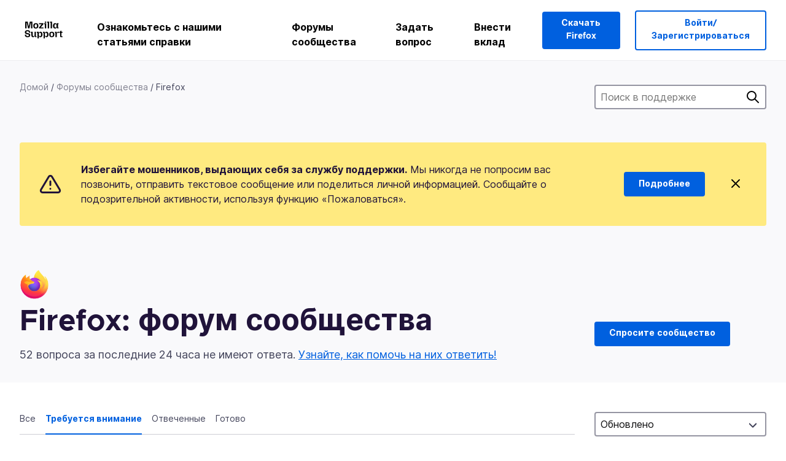

--- FILE ---
content_type: text/html; charset=utf-8
request_url: https://support.mozilla.org/ru/questions/firefox?show=needs-attention&order=updated
body_size: 111812
content:



<!DOCTYPE html>
<html class="no-js" lang="ru"
  dir="ltr"
  data-gtm-container-id="G-2VC139B3XV"
  data-ga-content-group="support-forum-home"
  
  
  
  data-ga-products="/firefox/"
  
  >
<head>
  <!--
Read more about our custom configuration and use of Google Analytics here:
https://bugzilla.mozilla.org/show_bug.cgi?id=1122305#c8
-->

<!-- Google Tag Manager -->

  <script src="https://assets-prod.sumo.prod.webservices.mozgcp.net/static/gtm-snippet.f1a8b29a563ecd7a.js" nonce="rQeLiEMlGFrQ/nXamcOBIw=="></script>

<!-- End Google Tag Manager -->

  
  <meta http-equiv="Content-Type" content="text/html; charset=utf-8"/>

  
    <title>Firefox: форум сообщества | Поддержка Mozilla</title>
  

  
<link rel="apple-touch-icon" sizes="180x180" href="https://assets-prod.sumo.prod.webservices.mozgcp.net/static/apple-touch-icon.40087fc676872dcc.png">
<link rel="icon" type="image/png" href="https://assets-prod.sumo.prod.webservices.mozgcp.net/static/favicon.abcbdb85e0f9e7a0.png">
<link rel="manifest" href="/manifest.json">
<link rel="shortcut icon" href="https://assets-prod.sumo.prod.webservices.mozgcp.net/static/favicon.abcbdb85e0f9e7a0.png">
<meta name="theme-color" content="#ffffff">


  <link rel="search" type="application/opensearchdescription+xml" title="Поддержка Mozilla" href="/ru/search/xml"/>
  
    
      <link rel="alternate" type="application/atom+xml" href="/ru/questions/feed?product=firefox" title="Недавно обновленные вопросы"/>
    
  

  
  
  <link href="https://assets-prod.sumo.prod.webservices.mozgcp.net/static/screen.02cf61ea7585e2c7.css" rel="stylesheet" nonce="rQeLiEMlGFrQ/nXamcOBIw==">

  
  
  <script defer="defer" src="https://assets-prod.sumo.prod.webservices.mozgcp.net/static/32.a390ba7069326239.js" nonce="rQeLiEMlGFrQ/nXamcOBIw=="></script><script defer="defer" src="https://assets-prod.sumo.prod.webservices.mozgcp.net/static/common.ec3737bd76c83a6a.js" nonce="rQeLiEMlGFrQ/nXamcOBIw=="></script>
  
    <script defer="defer" src="https://assets-prod.sumo.prod.webservices.mozgcp.net/static/563.d2208bc80d8cbb85.js" nonce="rQeLiEMlGFrQ/nXamcOBIw=="></script><script defer="defer" src="https://assets-prod.sumo.prod.webservices.mozgcp.net/static/97.8e952a44863bc2d1.js" nonce="rQeLiEMlGFrQ/nXamcOBIw=="></script><script defer="defer" src="https://assets-prod.sumo.prod.webservices.mozgcp.net/static/566.52e082bc6ceca92f.js" nonce="rQeLiEMlGFrQ/nXamcOBIw=="></script><script defer="defer" src="https://assets-prod.sumo.prod.webservices.mozgcp.net/static/973.5c0e61d08bef7718.js" nonce="rQeLiEMlGFrQ/nXamcOBIw=="></script><script defer="defer" src="https://assets-prod.sumo.prod.webservices.mozgcp.net/static/930.13d36af0fc47ef12.js" nonce="rQeLiEMlGFrQ/nXamcOBIw=="></script><script defer="defer" src="https://assets-prod.sumo.prod.webservices.mozgcp.net/static/467.e805b3b5a73440ca.js" nonce="rQeLiEMlGFrQ/nXamcOBIw=="></script><script defer="defer" src="https://assets-prod.sumo.prod.webservices.mozgcp.net/static/questions.1bcd608b092ca4c8.js" nonce="rQeLiEMlGFrQ/nXamcOBIw=="></script>
  
    <script defer="defer" src="https://assets-prod.sumo.prod.webservices.mozgcp.net/static/topics.0959f4c243cd4f8a.js" nonce="rQeLiEMlGFrQ/nXamcOBIw=="></script>
  
  <script defer="defer" src="https://assets-prod.sumo.prod.webservices.mozgcp.net/static/common.fx.download.46606c8553638ec9.js" nonce="rQeLiEMlGFrQ/nXamcOBIw=="></script>

  
    
      <meta name="robots" content="noindex"/>
    
  

  
  <meta name="google-site-verification" content="2URA-2Y9BeYYUf8B2BSsBSVetJJS3TZwlXBOaMx2VfY" />
  
  <meta name="google-site-verification" content="ueNbCgS4e1JIAgLGwufm-jHaIcLXFLtFMmR_65S1Ag0" />
  
  <meta name="msvalidate.01" content="1659173DC94819093068B0ED7C51C527" />

  

    <meta name="viewport" content="width=device-width, initial-scale=1.0, maximum-scale=1.0, user-scalable=no" />

  
    <link rel="canonical" href="https://support.mozilla.org/ru/questions/firefox?show=needs-attention&order=updated" />
  
</head>

<body class="html-ltr logged-out responsive questions ru"
      data-readonly="false"
      data-usernames-api="/ru/users/api/usernames"
      data-messages-api="/ru/messages/api/autocomplete"
      data-media-url="https://assets-prod.sumo.prod.webservices.mozgcp.net/"
      
>



<ul class="sumo-nav-access" id="nav-access">
  <li><a href="#main-content">Перейти к основному содержимому</a></li>
  <li><a href="/ru/locales">Переключить язык</a></li>
  <li><a id="skip-to-search" href="#search-q">Перейти к поиску</a></li>
</ul>



<div class="media-test"></div>

<div id="announcements">
  
  


  
  
</div>

<header class="mzp-c-navigation sumo-nav">
  <div class="mzp-c-navigation-l-content">
    <div class="sumo-nav--container">
      <div class="sumo-nav--logo">
        <a href="/ru/"><img src="https://assets-prod.sumo.prod.webservices.mozgcp.net/static/mozilla-support.4be004d0bbcbfb1e.svg" alt="Mozilla Support Logo"/></a>
      </div>

      <button data-mobile-nav-search-button class="sumo-nav--search-button" type="button">Search</button>
      <button data-sumo-toggle-nav="#main-navigation" class="sumo-nav--toggle-button" type="button" aria-controls="main-navigation">Menu</button>
      <a class="sumo-nav--avatar-button" data-sumo-toggle-nav="#profile-navigation" aria-controls="profile-navigation" aria-role="button">
        
        <img class="avatar" src="https://assets-prod.sumo.prod.webservices.mozgcp.net/static/default-FFA-avatar.1eeb2a0a42235417.png" alt="Avatar for Username">
        

      </a>
      <div class="mzp-c-navigation-items sumo-nav--list-wrap" id="main-navigation">
        <div class="mzp-c-navigation-menu">
          <nav class="mzp-c-menu mzp-is-basic">
              
              <ul class="mzp-c-menu-category-list sumo-nav--list">
                
<li class="mzp-c-menu-category mzp-has-drop-down mzp-js-expandable">
  <a class="mzp-c-menu-title sumo-nav--link" href="/ru/questions/" aria-haspopup="true"
    aria-controls="mzp-c-menu-panel-help">Ознакомьтесь с нашими статьями справки</a>
  <div class="mzp-c-menu-panel mzp-has-card" id="mzp-c-menu-panel-help">
    <div class="sumo-nav--dropdown-container">
      <div class="sumo-nav--dropdown-grid">
        <button class="mzp-c-menu-button-close" type="button"
          aria-controls="mzp-c-menu-panel-example">Закрыть меню Firefox</button>
        <div class="sumo-nav--dropdown-col">
          <section class="mzp-c-menu-item mzp-has-icon sumo-nav--dropdown-item">
          <div class="mzp-c-menu-item-head">
            <svg class="mzp-c-menu-item-icon" width="24" height="24" xmlns="http://www.w3.org/2000/svg" viewBox="0 0 24 24">
              <g transform="translate(3 3)" stroke="#000" stroke-width="2" fill="none" fill-rule="evenodd"
                stroke-linecap="round">
                <rect stroke-linejoin="round" width="18" height="18" rx="2" />
                <path d="M4 5h10M4 9h10M4 13h4" />
              </g>
            </svg>
            <h4 class="mzp-c-menu-item-title">Поиск по продукту</h4>
          </div>
            <ul class="mzp-c-menu-item-list sumo-nav--sublist">
              <li>
                <a href="/ru/products/firefox"
                  data-event-name="link_click"
                  data-event-parameters='{
                    "link_name": "main-menu.firefox-browser.product-home",
                    "link_detail": "firefox"
                  }'>
                  Firefox для ПК
                </a>
              </li>
              <li>
                <a href="/ru/products/mozilla-vpn"
                  data-event-name="link_click"
                  data-event-parameters='{
                    "link_name": "main-menu.mozilla-vpn.product-home",
                    "link_detail": "mozilla-vpn"
                  }'>
                  Mozilla VPN
                </a>
              </li>
              <li>
                <a href="/ru/products/ios"
                  data-event-name="link_click"
                  data-event-parameters='{
                    "link_name": "main-menu.firefox-for-ios.product-home",
                    "link_detail": "ios"
                  }'>
                  Firefox для iOS
                </a>
              </li>
              <li>
                <a href="/ru/products/thunderbird"
                  data-event-name="link_click"
                  data-event-parameters='{
                    "link_name": "main-menu.thunderbird.product-home",
                    "link_detail": "thunderbird"
                  }'>
                  Thunderbird
                </a>
              </li>
              <li>
                <a href="/ru/products/mobile"
                  data-event-name="link_click"
                  data-event-parameters='{
                    "link_name": "main-menu.firefox-for-android.product-home",
                    "link_detail": "mobile"
                  }'>
                  Firefox для Android
                </a>
              </li>
              <li>
                <a class="color-link" href="/ru/products/"
                  data-event-name="link_click"
                  data-event-parameters='{"link_name": "main-menu.browse-all-articles.list-products"}'>
                  Посмотреть все продукты
                </a>
              </li>
            </ul>
          </section>
        </div>
        <div class="sumo-nav--dropdown-col">
          <section class="mzp-c-menu-item mzp-has-icon sumo-nav--dropdown-item">
            <div class="mzp-c-menu-item-head">
              <svg class="mzp-c-menu-item-icon" width="24" height="24" xmlns="http://www.w3.org/2000/svg" viewBox="0 0 24 24">
                <g transform="translate(3 3)" stroke="#000" stroke-width="2" fill="none" fill-rule="evenodd"
                  stroke-linecap="round">
                  <rect stroke-linejoin="round" width="18" height="18" rx="2" />
                  <path d="M4 5h10M4 9h10M4 13h4" />
                </g>
              </svg>
              <h4 class="mzp-c-menu-item-title">Поиск по темам</h4>
            </div>
            
  
  
  
  
  
  

  
    
    
    
    
    
    
    

  

  <ul class="mzp-c-menu-item-list sumo-nav--sublist">
    <li>
      <a href="/ru/topics/settings"
          data-event-name="link_click"
          data-event-parameters='{
          "link_name": "main-menu.topic-home",
          "link_detail": "settings"
        }'>
          Параметры
      </a>
    </li>
    <li>
      <a href="/ru/topics/installation-and-updates"
          data-event-name="link_click"
          data-event-parameters='{
          "link_name": "main-menu.topic-home",
          "link_detail": "installation-and-updates"
        }'>
          Installation and updates
      </a>
    </li>
    <li>
      <a href="/ru/topics/email-and-messaging"
          data-event-name="link_click"
          data-event-parameters='{
          "link_name": "main-menu.topic-home",
          "link_detail": "email-and-messaging"
        }'>
          Email and messaging
      </a>
    </li>
    <li>
      <a href="/ru/topics/performance-and-connectivity"
          data-event-name="link_click"
          data-event-parameters='{
          "link_name": "main-menu.topic-home",
          "link_detail": "performance-and-connectivity"
        }'>
          Performance and connectivity
      </a>
    </li>
    <li>
      <a href="/ru/topics/privacy-and-security"
          data-event-name="link_click"
          data-event-parameters='{
          "link_name": "main-menu.topic-home",
          "link_detail": "privacy-and-security"
        }'>
          Privacy and security
      </a>
    </li>
    <li>
      <a href="/ru/topics/browse"
          data-event-name="link_click"
          data-event-parameters='{
          "link_name": "main-menu.topic-home",
          "link_detail": "browse"
        }'>
          Обзор
      </a>
    </li>
  </ul>

          </section>
        </div>
      </div>
    </div>
  </div>
</li>
<li class="mzp-c-menu-category mzp-has-drop-down mzp-js-expandable">
  <a class="mzp-c-menu-title sumo-nav--link" href="#" aria-haspopup="true" aria-controls="mzp-c-menu-panel-tools">Форумы сообщества</a>
  <div class="mzp-c-menu-panel mzp-has-card" id="mzp-c-menu-panel-tools">
    <div class="sumo-nav--dropdown-container">
      <div class="sumo-nav--dropdown-grid">
        <button class="mzp-c-menu-button-close" type="button"
          aria-controls="mzp-c-menu-panel-example">Закрыть меню Firefox</button>
        <div class="sumo-nav--dropdown-col">
          <section class="mzp-c-menu-item mzp-has-icon sumo-nav--dropdown-item">
            <div class="mzp-c-menu-item-head">
              <svg class="mzp-c-menu-item-icon" width="24" height="24" xmlns="http://www.w3.org/2000/svg"
                viewBox="0 0 24 24">
                <g stroke="#000" stroke-width="2" fill="none" fill-rule="evenodd" stroke-linecap="round"
                  stroke-linejoin="round">
                  <path
                    d="M17 17l-1.051 3.154a1 1 0 01-1.898 0L13 17H5a2 2 0 01-2-2V5a2 2 0 012-2h14a2 2 0 012 2v10a2 2 0 01-2 2h-2zM7 8h10M7 12h10" />
                </g>
              </svg>
              <h4 class="mzp-c-menu-item-title">Просмотр по продуктам</h4>
            </div>
            <ul class="mzp-c-menu-item-list sumo-nav--sublist">
              <li>
                <a href="/ru/questions/firefox"
                   data-event-name="link_click"
                   data-event-parameters='{
                    "link_name": "main-menu.support-forum-home",
                    "link_detail": "desktop"
                  }'>
                   Firefox для ПК
                </a>
              </li>
              <li>
                <a href="/ru/questions/focus-firefox"
                   data-event-name="link_click"
                   data-event-parameters='{
                    "link_name": "main-menu.support-forum-home",
                    "link_detail": "focus"
                  }'>
                   Firefox Focus
                </a>
              </li>
              <li>
                <a href="/ru/questions/ios"
                   data-event-name="link_click"
                   data-event-parameters='{
                    "link_name": "main-menu.support-forum-home",
                    "link_detail": "ios"
                  }'>
                   Firefox для iOS
                </a>
              </li>
              <li>
                <a href="/ru/questions/thunderbird"
                   data-event-name="link_click"
                   data-event-parameters='{
                    "link_name": "main-menu.support-forum-home",
                    "link_detail": "thunderbird"
                  }'>
                   Thunderbird
                </a>
              </li>
              <li>
                <a href="/ru/questions/mobile"
                   data-event-name="link_click"
                   data-event-parameters='{
                    "link_name": "main-menu.support-forum-home",
                    "link_detail": "mobile"
                  }'>
                   Firefox для Android
                </a>
              </li>
              <li>
                <a class="color-link" href="/ru/questions/"
                   data-event-name="link_click"
                   data-event-parameters='{
                    "link_name": "main-menu.support-forum-home",
                    "link_detail": "view-all-home"
                  }'>
                   Просмотреть все форумы
                </a>
              </li>
            </ul>
          </section>
        </div>
        <div class="sumo-nav--dropdown-col">
          <section class="mzp-c-menu-item mzp-has-icon sumo-nav--dropdown-item">
            <div class="mzp-c-menu-item-head">
              <svg class="mzp-c-menu-item-icon" width="24" height="24" xmlns="http://www.w3.org/2000/svg"
                viewBox="0 0 24 24">
                <path
                  d="M10.5 9.5L3 17c-1 1.667-1 3 0 4s2.333.833 4-.5l7.5-7.5c2.333 1.054 4.333.734 6-.96 1.667-1.693 1.833-3.707.5-6.04l-3 3-2.5-.5L15 6l3-3c-2.333-1.333-4.333-1.167-6 .5-1.667 1.667-2.167 3.667-1.5 6z"
                  stroke="#000" stroke-width="2" fill="none" fill-rule="evenodd" stroke-linecap="round"
                  stroke-linejoin="round" />
              </svg>
              <h4 class="mzp-c-menu-item-title">Просмотреть все обсуждения форума по теме</h4>
            </div>
            
  
  
  
  
  
  

  
    
    
    
    
    
    
    
  

  <ul class="mzp-c-menu-item-list sumo-nav--sublist">
    <li>
      <a href="/ru/questions/topic/settings"
          data-event-name="link_click"
          data-event-parameters='{
          "link_name": "main-menu.support-forum-home",
          "link_detail": "settings"
        }'>
          Параметры
      </a>
    </li>
    <li>
      <a href="/ru/questions/topic/installation-and-updates"
          data-event-name="link_click"
          data-event-parameters='{
          "link_name": "main-menu.support-forum-home",
          "link_detail": "installation-and-updates"
        }'>
          Installation and updates
      </a>
    </li>
    <li>
      <a href="/ru/questions/topic/email-and-messaging"
          data-event-name="link_click"
          data-event-parameters='{
          "link_name": "main-menu.support-forum-home",
          "link_detail": "email-and-messaging"
        }'>
          Email and messaging
      </a>
    </li>
    <li>
      <a href="/ru/questions/topic/performance-and-connectivity"
          data-event-name="link_click"
          data-event-parameters='{
          "link_name": "main-menu.support-forum-home",
          "link_detail": "performance-and-connectivity"
        }'>
          Performance and connectivity
      </a>
    </li>
    <li>
      <a href="/ru/questions/topic/privacy-and-security"
          data-event-name="link_click"
          data-event-parameters='{
          "link_name": "main-menu.support-forum-home",
          "link_detail": "privacy-and-security"
        }'>
          Privacy and security
      </a>
    </li>
    <li>
      <a href="/ru/questions/topic/browse"
          data-event-name="link_click"
          data-event-parameters='{
          "link_name": "main-menu.support-forum-home",
          "link_detail": "browse"
        }'>
          Обзор
      </a>
    </li>
  </ul>

          </section>
        </div>
      </div>
    </div>
  </div>
</li>

<li class="mzp-c-menu-category mzp-has-drop-down mzp-js-expandable">
  <a class="mzp-c-menu-title sumo-nav--link" href="/ru/questions/" aria-haspopup="true"
    aria-controls="mzp-c-menu-panel-help">Задать вопрос</a>
  <div class="mzp-c-menu-panel mzp-has-card" id="mzp-c-menu-panel-help">
    <div class="sumo-nav--dropdown-container">
      <div class="sumo-nav--dropdown-grid">
        <button class="mzp-c-menu-button-close" type="button"
          aria-controls="mzp-c-menu-panel-example">Закрыть меню Firefox
        </button>
        <div class="sumo-nav--dropdown">
          <section class="mzp-c-menu-item mzp-has-icon sumo-nav--dropdown-item">
            <div class="mzp-c-menu-item-head">
              <svg class="mzp-c-menu-item-icon" width="24" height="24" xmlns="http://www.w3.org/2000/svg"
                viewBox="0 0 24 24">
                <g stroke="#000" stroke-width="2" fill="none" fill-rule="evenodd" stroke-linecap="round"
                  stroke-linejoin="round">
                  <path d="M11 3H4a2 2 0 00-2 2v12a2 2 0 002 2h9l2 4 2-4h2a2 2 0 002-2v-6" />
                  <path d="M17.5 2.5a2.121 2.121 0 013 3L13 13l-4 1 1-4 7.5-7.5z" />
                </g>
              </svg>
              <h4 class="mzp-c-menu-item-title">Получить помощь с</h4>
            </div>
            <ul class="mzp-c-menu-item-list sumo-nav--sublist-aaq">
              <li>
                <a href="/ru/questions/new/desktop"
                   data-event-name="link_click"
                   data-event-parameters='{
                    "link_name": "main-menu.aaq-step-2",
                    "link_detail": "desktop"
                  }'>
                   Firefox для ПК
                </a>
              </li>
              <li>
                <a href="/ru/questions/new/firefox-enterprise"
                   data-event-name="link_click"
                   data-event-parameters='{
                    "link_name": "main-menu.aaq-step-2",
                    "link_detail": "firefox-enterprise"
                  }'>
                   Корпоративный Firefox
                </a>
              </li>
              <li>
                <a href="/ru/questions/new/relay"
                   data-event-name="link_click"
                   data-event-parameters='{
                    "link_name": "main-menu.aaq-step-2",
                    "link_detail": "relay"
                  }'>
                   Firefox Relay
                </a>
              </li>
              <li>
                <a href="/ru/questions/new/thunderbird"
                   data-event-name="link_click"
                   data-event-parameters='{
                    "link_name": "main-menu.aaq-step-2",
                    "link_detail": "thunderbird"
                  }'>
                   Thunderbird
                </a>
              </li>
              <li>
                <a href="/ru/questions/new/ios"
                   data-event-name="link_click"
                   data-event-parameters='{
                    "link_name": "main-menu.aaq-step-2",
                    "link_detail": "ios"
                  }'>
                   Firefox для iOS
                </a>
              </li>
              <li>
                <a href="/ru/questions/new/focus"
                   data-event-name="link_click"
                   data-event-parameters='{
                    "link_name": "main-menu.aaq-step-2",
                    "link_detail": "focus"
                  }'>
                   Firefox Focus
                </a>
              </li>
              <li>
                <a href="/ru/questions/new/monitor"
                   data-event-name="link_click"
                   data-event-parameters='{
                    "link_name": "main-menu.aaq-step-2",
                    "link_detail": "monitor"
                  }'>
                   Monitor
                </a>
              </li>
              <li>
                <a href="/ru/questions/new/mozilla-account"
                   data-event-name="link_click"
                   data-event-parameters='{
                    "link_name": "main-menu.aaq-step-2",
                    "link_detail": "mozilla-account"
                  }'>
                   Аккаунт Mozilla
                </a>
              </li>
              <li>
                <a href="/ru/questions/new/mobile"
                   data-event-name="link_click"
                   data-event-parameters='{
                    "link_name": "main-menu.aaq-step-2",
                    "link_detail": "mobile"
                  }'>
                   Firefox для Android
                </a>
              </li>
              <li>
                <a href="/ru/questions/new/mozilla-vpn"
                   data-event-name="link_click"
                   data-event-parameters='{
                    "link_name": "main-menu.aaq-step-2",
                    "link_detail": "mozilla-vpn"
                  }'>
                   Mozilla VPN
                </a>
              </li>
              <li>
                <a href="/ru/questions/new/pocket"
                   data-event-name="link_click"
                   data-event-parameters='{
                    "link_name": "main-menu.aaq-step-2",
                    "link_detail": "pocket"
                  }'>
                   Pocket
                </a>
              </li>
              <li>
                <a class="color-link" href="/ru/questions/new"
                   data-event-name="link_click"
                   data-event-parameters='{
                    "link_name": "main-menu.aaq-step-1",
                    "link_detail": "view-all"
                  }'>
                   Просмотреть все
                </a>
              </li>
            </ul>
          </section>
        </div>
      </div>
    </div>
  </div>
</li>


  <li class="mzp-c-menu-category">
    <a class="mzp-c-menu-title sumo-nav--link" href="/ru/contribute"
      data-event-name="link_click"
      data-event-parameters='{"link_name": "main-menu.contribute.contribute-home"}'>
      Внести вклад
    </a>
  </li>


              </ul>
              
          </nav>
        </div>
      </div>

      <div class="mzp-c-navigation-items sumo-nav--list-wrap-right logged-out" id="profile-navigation">
        <div class="mzp-c-navigation-menu">
          <nav class="mzp-c-menu mzp-is-basic">
              
              <ul class="mzp-c-menu-category-list sumo-nav--list">
                

<li class="mzp-c-menu-category sumo-nav--item-right">
  
<form data-instant-search="form" id="support-search"  action="/ru/search/" method="get"
   class="simple-search-form">
  
  <input spellcheck="true" type="search" autocomplete="off" name="q" aria-required="true"
    placeholder="Поиск вопросов, статей или тем (например: сохранение паролей в Firefox)" class="searchbox" id="search-q" />
  <button type="submit" title="Поиск" class="search-button">Поиск</button>
</form>


  
  
  <a href="https://www.firefox.com/?utm_source=support.mozilla.org&amp;utm_medium=referral&amp;utm_campaign=non-fx-button&amp;utm_content=header-download-button"
    class="firefox-download-button hidden sumo-button primary-button button-lg">Скачать Firefox</a>
  
</li>


<li
  class="mzp-c-menu-category logged-out-button-row ">
  
  <a rel="nofollow" href="/ru/users/auth" class="sumo-button secondary-button button-lg"
    data-event-name="link_click"
    data-event-parameters='{"link_name": "main-menu.sign-in-up"}'>
    Войти/Зарегистрироваться
  </a>
  
</li>

              </ul>
              
          </nav>
        </div>
      </div>
      <div class="mzp-c-navigation-items sumo-nav--mobile-search-form" id="search-navigation">
        <div class="mzp-c-navigation-menu">
          <nav class="mzp-c-menu mzp-is-basic">
            
<form data-instant-search="form" id="mobile-search-results"  action="/ru/search/" method="get"
   class="simple-search-form">
  
  <input spellcheck="true" type="search" autocomplete="off" name="q" aria-required="true"
    placeholder="Поиск вопросов, статей или тем (например: сохранение паролей в Firefox)" class="searchbox" id="search-q" />
  <button type="submit" title="Поиск" class="search-button">Поиск</button>
</form>

          </nav>
        </div>
      </div>
    </div>
  </div>
</header><!--/.mzp-c-navigation -->


<!-- This is only displayed when the instant search is active.
     This block is overriden in home.html and product.html,
     and can likely be removed when frontend search is replaced. -->
<div class="home-search-section sumo-page-section--lg shade-bg hidden-search-masthead">
  <div class="mzp-l-content narrow">
    <div class="home-search-section--content">
      <h4 class="sumo-page-heading-xl">Поиск в поддержке</h4>
      
<form data-instant-search="form" id="hidden-search"  action="/ru/search/" method="get"
   class="simple-search-form">
  
  <input spellcheck="true" type="search" autocomplete="off" name="q" aria-required="true"
    placeholder="Поиск вопросов, статей или тем (например: сохранение паролей в Firefox)" class="searchbox" id="search-q" />
  <button type="submit" title="Поиск" class="search-button">Поиск</button>
</form>

    </div>
  </div>
</div>



<section class="sumo-page-section hide-when-search-is-active shade-bg">
  <div class="mzp-l-content">
    <div class="sumo-l-two-col sidebar-on-right align-center cols-on-medium">
      <div class="sumo-l-two-col--main">
        
<div class="breadcrumbs" id="main-breadcrumbs">
  <ol id="breadcrumbs" class="breadcrumbs--list">
  
    
      
        <li><a href="/ru/">Домой</a></li>
      
    
  
    
      
        <li><a href="/ru/questions/">Форумы сообщества</a></li>
      
    
  
    
      <li>Firefox</li>
    
  
  </ol>
  </div>

      </div>
      <div class="sumo-l-two-col--sidebar hide-on-mobile">
        
<form data-instant-search="form" id="support-search-sidebar"  action="/ru/search/" method="get"
   class="simple-search-form">
  
  <input spellcheck="true" type="search" autocomplete="off" name="q" aria-required="true"
    placeholder="Поиск в поддержке" class="searchbox" id="search-q" />
  <button type="submit" title="Поиск" class="search-button">Поиск</button>
</form>

      </div>
    </div>
  </div>
  <div class="mzp-l-content">
    
<div class="sumo-banner sumo-banner-warning" id="id_scam_alert" data-close-initial="hidden">
  <div class="content">
    <svg viewBox="0 0 24 24" xmlns="http://www.w3.org/2000/svg" fill="none" stroke="currentColor" stroke-width="2" stroke-linecap="round" stroke-linejoin="round">
  <path id="icon-alert" d="M10.29 3.86L1.82 18a2 2 0 0 0 1.71 3h16.94a2 2 0 0 0 1.71-3L13.71 3.86a2 2 0 0 0-3.42 0z"></path>
  <line x1="12" y1="9" x2="12" y2="13"></line>
  <line x1="12" y1="17" x2="12" y2="17"></line>
</svg>
    <p class="heading">
      <strong>Избегайте мошенников, выдающих себя за службу поддержки.</strong> Мы никогда не попросим вас позвонить, отправить текстовое сообщение или поделиться личной информацией. Сообщайте о подозрительной активности, используя функцию «Пожаловаться».
    </p>
    <a href="https://support.mozilla.org/kb/avoid-and-report-mozilla-tech-support-scams"
      class="sumo-button primary-button button-lg">Подробнее</a>
    <button class="sumo-close-button close-button" data-close-id="id_scam_alert" data-close-memory="remember">
      <img src="https://assets-prod.sumo.prod.webservices.mozgcp.net/static/close.5d98c7f0a49b9f91.svg" />
    </button>
  </div>
</div>

    
    <img class="page-heading--logo" src="https://assets-prod.sumo.prod.webservices.mozgcp.net/media/uploads/products/2020-04-14-08-36-13-8dda6f.png" alt="Firefox: форум сообщества logo" />
    
    <div class="sumo-l-two-col sidebar-on-right align-center cols-on-medium">
      <div class="sumo-l-two-col--main">
        <h1 class="sumo-page-heading ">
          <span class="product-title-text">Firefox: форум сообщества</span>
        </h1>
        
          <div id="recent-stats">
            <div class="no-reply forum--masthead-text">
              <p class="page-heading--intro-text">
                
                  
                  52 вопроса за последние 24 часа не имеют ответа. <a href="/contribute/forum">Узнайте, как помочь на них ответить!</a>
                  
                
              </p>
            </div>
          </div>
        
      </div>
      <div class="sumo-l-two-col--sidebar forum--masthead-cta">
      
        
      
        <a
          class="sumo-button primary-button button-lg feature-box"
          href="/ru/questions/new/firefox">
          Спросите сообщество
        </a>
      </div>
    </div>
  </div>
</section>





<div class="mzp-l-content " id="main-content">
  <div class="sumo-page-section--inner">
    
    <div class="sumo-l-two-col ">
      
      <aside id="aside" class="sumo-l-two-col--sidebar">
        
        

<div class="forum--sidebar-sort large-only">
  <select data-sort-questions>
    
      <option
        value="
  
    /ru/questions/firefox?show=needs-attention&amp;order=updated&amp;sort=asc
  
"
        selected>
        Обновлено
      </option>
    
      <option
        value="
  
    /ru/questions/firefox?show=needs-attention&amp;order=views
  
"
        >
        Просмотры
      </option>
    
      <option
        value="
  
    /ru/questions/firefox?show=needs-attention&amp;order=votes
  
"
        >
        Голоса
      </option>
    
      <option
        value="
  
    /ru/questions/firefox?show=needs-attention&amp;order=replies
  
"
        >
        Ответы
      </option>
    
  </select>
</div>




        
      </aside>
      
      <main role="main" class="sumo-l-two-col--main">
      
      


<nav id="owner-tabs" class="tabs">
    <ul class="tabs--list subtopics">
      <li class="tabs--item">
        <a href="
  
    /ru/questions/firefox?show=all&amp;order=updated
  
" >
          <span>Все</span>
        </a>
      </li>
      <li class="tabs--item">
        <a href="
  
    /ru/questions/firefox?show=needs-attention&amp;order=updated
  
" class="selected">
          <span>Требуется внимание</span>
        </a>
      </li>
      <li class="tabs--item">
        <a href="
  
    /ru/questions/firefox?show=responded&amp;order=updated
  
" >
          <span>Отвеченные</span>
        </a>
      </li>
      <li class="tabs--item">
        <a href="
  
    /ru/questions/firefox?show=done&amp;order=updated
  
" >
          <span>Готово</span>
        </a>
      </li>
      
    </ul>
  </nav>

  
  <select data-sort-questions class="forum--mobile-sort hide-on-large">
    
      <option
        value="
  
    /ru/questions/firefox?show=needs-attention&amp;order=updated&amp;sort=asc
  
"
        selected>
        Обновлено
      </option>
    
      <option
        value="
  
    /ru/questions/firefox?show=needs-attention&amp;order=views
  
"
        >
        Просмотры
      </option>
    
      <option
        value="
  
    /ru/questions/firefox?show=needs-attention&amp;order=votes
  
"
        >
        Голоса
      </option>
    
      <option
        value="
  
    /ru/questions/firefox?show=needs-attention&amp;order=replies
  
"
        >
        Ответы
      </option>
    
  </select>
  

  <div id="filter-section"></div>

      <div id="questions-list">
        
        <section class="forum--question-list questions">
          
            <article id="question-1561538" class="forum--question-item">
              <ul class="forum--question-item-side">
              
                
                
                
              </ul>
              <div class="forum--content">
                <aside class="forum--meta question-meta urgent">
                  <ul class="tag-list push-right">
                  
                    <li class="tag"><a class="tag-name" href="
  
    /ru/questions/firefox?show=needs-attention&amp;order=updated&amp;tagged=firefox
  
">firefox</a></li>
                  
                    <li class="tag"><a class="tag-name" href="
  
    /ru/questions/firefox?show=needs-attention&amp;order=updated&amp;tagged=password-manager
  
">password-manager</a></li>
                  
                    <li class="tag"><a class="tag-name" href="
  
    /ru/questions/firefox?show=needs-attention&amp;order=updated&amp;tagged=windows-11
  
">Windows 11</a></li>
                  
                  
                  </ul>

                  <dl class="forum--meta-details replies">
                    <li>
                      <span class="forum--meta-val">0</span>
                      <span class="forum--meta-key">ответов</span>
                    </li>
                    <li class="border-left-md">
                      <span class="forum--meta-val">0</span>
                      <span class="forum--meta-key">голоса на этой неделе</span>
                    </li>
                    
                  </dl>
                </aside>

                <div class="content ui-truncatable truncated">
                  <h2 class="forum--question-item-heading"><a href="/ru/questions/1561538">passwords</a></h2>
                  <p>export
</p>

                  <div class="forum--user-meta">
                    <p class="user-meta-asked-by">
                      Задан <strong><a rel="nofollow" href="/ru/user/raypeg205/">Raymond Gillich</a></strong> 18 минут назад
                    </p>
                    
                      
                    
                  </div>
                </div>
              </div>
            </article>
          
            <article id="question-1561536" class="forum--question-item">
              <ul class="forum--question-item-side">
              
                
                
                
              </ul>
              <div class="forum--content">
                <aside class="forum--meta question-meta urgent">
                  <ul class="tag-list push-right">
                  
                    <li class="tag"><a class="tag-name" href="
  
    /ru/questions/firefox?show=needs-attention&amp;order=updated&amp;tagged=firefox
  
">firefox</a></li>
                  
                    <li class="tag"><a class="tag-name" href="
  
    /ru/questions/firefox?show=needs-attention&amp;order=updated&amp;tagged=firefox-1470
  
">Firefox 147.0</a></li>
                  
                    <li class="tag"><a class="tag-name" href="
  
    /ru/questions/firefox?show=needs-attention&amp;order=updated&amp;tagged=firefox-14701
  
">Firefox 147.0.1</a></li>
                  
                    <li class="tag"><a class="tag-name" href="
  
    /ru/questions/firefox?show=needs-attention&amp;order=updated&amp;tagged=sync-failure
  
">sync-failure</a></li>
                  
                    <li class="tag"><a class="tag-name" href="
  
    /ru/questions/firefox?show=needs-attention&amp;order=updated&amp;tagged=windows-11
  
">Windows 11</a></li>
                  
                  
                  </ul>

                  <dl class="forum--meta-details replies">
                    <li>
                      <span class="forum--meta-val">0</span>
                      <span class="forum--meta-key">ответов</span>
                    </li>
                    <li class="border-left-md">
                      <span class="forum--meta-val">0</span>
                      <span class="forum--meta-key">голоса на этой неделе</span>
                    </li>
                    
                  </dl>
                </aside>

                <div class="content ui-truncatable truncated">
                  <h2 class="forum--question-item-heading"><a href="/ru/questions/1561536">Bad Sync</a></h2>
                  <p class="short-text">Hi.

I had to install a new OS disk. So, I created an account, and made a synchronization. Then, I made a security backup. When I installed the SO and Firefox, I logged i&hellip; <a href="#" class="show-more-link">(читать ещё)</a></p><div class="long-text"><p>Hi.
</p><p>I had to install a new OS disk. So, I created an account, and made a synchronization. Then, I made a security backup. When I installed the SO and Firefox, I logged in to sync. As soon as I logged, it automatically started to sync the random tiles it had after install. So, I had to use the places.sqlite and favicon.sqlite files. It got me half the tiles, and even those were misplaced.
So, I had to go for the security html, and I finally got everything I wanted. But, now it says the account is not associated. If I login to associate it, when I shut down the PC, it returns to those half tiles, and out of order.
</p><p>How can I get this right?
</p></div>

                  <div class="forum--user-meta">
                    <p class="user-meta-asked-by">
                      Задан <strong><a rel="nofollow" href="/ru/user/Titantropo/">Titantropo</a></strong> 35 минут назад
                    </p>
                    
                      
                    
                  </div>
                </div>
              </div>
            </article>
          
            <article id="question-1561533" class="forum--question-item">
              <ul class="forum--question-item-side">
              
                
                
                
              </ul>
              <div class="forum--content">
                <aside class="forum--meta question-meta urgent">
                  <ul class="tag-list push-right">
                  
                    <li class="tag"><a class="tag-name" href="
  
    /ru/questions/firefox?show=needs-attention&amp;order=updated&amp;tagged=firefox
  
">firefox</a></li>
                  
                    <li class="tag"><a class="tag-name" href="
  
    /ru/questions/firefox?show=needs-attention&amp;order=updated&amp;tagged=firefox-1470
  
">Firefox 147.0</a></li>
                  
                    <li class="tag"><a class="tag-name" href="
  
    /ru/questions/firefox?show=needs-attention&amp;order=updated&amp;tagged=firefox-14701
  
">Firefox 147.0.1</a></li>
                  
                    <li class="tag"><a class="tag-name" href="
  
    /ru/questions/firefox?show=needs-attention&amp;order=updated&amp;tagged=web-compatibility
  
">web-compatibility</a></li>
                  
                    <li class="tag"><a class="tag-name" href="
  
    /ru/questions/firefox?show=needs-attention&amp;order=updated&amp;tagged=windows-10
  
">Windows 10</a></li>
                  
                  
                  </ul>

                  <dl class="forum--meta-details replies">
                    <li>
                      <span class="forum--meta-val">0</span>
                      <span class="forum--meta-key">ответов</span>
                    </li>
                    <li class="border-left-md">
                      <span class="forum--meta-val">0</span>
                      <span class="forum--meta-key">голоса на этой неделе</span>
                    </li>
                    
                  </dl>
                </aside>

                <div class="content ui-truncatable truncated">
                  <h2 class="forum--question-item-heading"><a href="/ru/questions/1561533">Google Maps not working - FF 147.0.1 - extensions bypassed</a></h2>
                  <p class="short-text">When I go to google.com/maps, I immediately see a map drawing of my location - then as the site *finishes* loading, the display area CLEARS, leaving the menu and various &hellip; <a href="#" class="show-more-link">(читать ещё)</a></p><div class="long-text"><p>When I go to <a href="http://google.com/maps" rel="nofollow">google.com/maps</a>, I immediately see a map drawing of my location - then as the site *finishes* loading, the display area CLEARS, leaving the menu and various "hover" items from the site.
</p><p>Just...no "roads".  🤣  Just a big vanilla background image.
</p><p>Google maps works in another browser - the issue is just in Firefox.
</p><p>Currently on Win 10, running under Parallels on a MacBook Pro.  (Maps works great under the Mac OS as well!)
</p><p>Thanks,
</p><pre> - Chip
</pre></div>

                  <div class="forum--user-meta">
                    <p class="user-meta-asked-by">
                      Задан <strong><a rel="nofollow" href="/ru/user/ChipMoody/">ChipMoody</a></strong> 47 минут назад
                    </p>
                    
                      
                    
                  </div>
                </div>
              </div>
            </article>
          
            <article id="question-1561532" class="forum--question-item">
              <ul class="forum--question-item-side">
              
                
                
                
              </ul>
              <div class="forum--content">
                <aside class="forum--meta question-meta urgent">
                  <ul class="tag-list push-right">
                  
                    <li class="tag"><a class="tag-name" href="
  
    /ru/questions/firefox?show=needs-attention&amp;order=updated&amp;tagged=firefox
  
">firefox</a></li>
                  
                    <li class="tag"><a class="tag-name" href="
  
    /ru/questions/firefox?show=needs-attention&amp;order=updated&amp;tagged=firefox-1470
  
">Firefox 147.0</a></li>
                  
                    <li class="tag"><a class="tag-name" href="
  
    /ru/questions/firefox?show=needs-attention&amp;order=updated&amp;tagged=firefox-14701
  
">Firefox 147.0.1</a></li>
                  
                    <li class="tag"><a class="tag-name" href="
  
    /ru/questions/firefox?show=needs-attention&amp;order=updated&amp;tagged=tabs
  
">tabs</a></li>
                  
                    <li class="tag"><a class="tag-name" href="
  
    /ru/questions/firefox?show=needs-attention&amp;order=updated&amp;tagged=windows-10
  
">Windows 10</a></li>
                  
                  
                  </ul>

                  <dl class="forum--meta-details replies">
                    <li>
                      <span class="forum--meta-val">0</span>
                      <span class="forum--meta-key">ответов</span>
                    </li>
                    <li class="border-left-md">
                      <span class="forum--meta-val">0</span>
                      <span class="forum--meta-key">голоса на этой неделе</span>
                    </li>
                    
                  </dl>
                </aside>

                <div class="content ui-truncatable truncated">
                  <h2 class="forum--question-item-heading"><a href="/ru/questions/1561532">Do tab groups have any command line options</a></h2>
                  <p class="short-text">Hey folks!

Thanks for taking the time to look at this, simply put I am using the 'workspaces' app in windows power toys which allows me to open windows in specific confi&hellip; <a href="#" class="show-more-link">(читать ещё)</a></p><div class="long-text"><p>Hey folks!
</p><p>Thanks for taking the time to look at this, simply put I am using the 'workspaces' app in windows power toys which allows me to open windows in specific configurations to make a workspace. The app allows me to open other apps with CLI args, so I can open Firefox to a preset url, or even predefined set of tabs. 
</p><p>This has got me wanting to use my firefox tab groups as a way of opening "dynamic" windows in my workspace. All that would be needed is a way to open a specific tab group from CLI, or more specifically a CLI arg that I can input into power toys workspace.
</p><p>Please let me know if there is a way to do this. I checked the Firefox CLI [<a href="https://wiki.mozilla.org/Firefox/CommandLineOptions|documentation" rel="nofollow">https://wiki.mozilla.org/Firefox/CommandLineOptions|documentation</a>] and didn't find anything though.
</p></div>

                  <div class="forum--user-meta">
                    <p class="user-meta-asked-by">
                      Задан <strong><a rel="nofollow" href="/ru/user/catocannizzo/">catocannizzo</a></strong> 50 минут назад
                    </p>
                    
                      
                    
                  </div>
                </div>
              </div>
            </article>
          
            <article id="question-1561531" class="forum--question-item">
              <ul class="forum--question-item-side">
              
                
                
                
              </ul>
              <div class="forum--content">
                <aside class="forum--meta question-meta urgent">
                  <ul class="tag-list push-right">
                  
                    <li class="tag"><a class="tag-name" href="
  
    /ru/questions/firefox?show=needs-attention&amp;order=updated&amp;tagged=browser-security
  
">browser-security</a></li>
                  
                    <li class="tag"><a class="tag-name" href="
  
    /ru/questions/firefox?show=needs-attention&amp;order=updated&amp;tagged=firefox
  
">firefox</a></li>
                  
                    <li class="tag"><a class="tag-name" href="
  
    /ru/questions/firefox?show=needs-attention&amp;order=updated&amp;tagged=firefox-1470
  
">Firefox 147.0</a></li>
                  
                    <li class="tag"><a class="tag-name" href="
  
    /ru/questions/firefox?show=needs-attention&amp;order=updated&amp;tagged=windows-10
  
">Windows 10</a></li>
                  
                  
                  </ul>

                  <dl class="forum--meta-details replies">
                    <li>
                      <span class="forum--meta-val">0</span>
                      <span class="forum--meta-key">ответов</span>
                    </li>
                    <li class="border-left-md">
                      <span class="forum--meta-val">0</span>
                      <span class="forum--meta-key">голоса на этой неделе</span>
                    </li>
                    
                  </dl>
                </aside>

                <div class="content ui-truncatable truncated">
                  <h2 class="forum--question-item-heading"><a href="/ru/questions/1561531">How do I prevent fake pop-up notices from Norton</a></h2>
                  <p class="short-text">A pop-up screen often appears when I use Firefox. It says hat I have a virus and that I need to call a phone number to remove it. It claims to be Norton,but I doubt that &hellip; <a href="#" class="show-more-link">(читать ещё)</a></p><div class="long-text"><p>A pop-up screen often appears when I use Firefox. It says hat I have a virus and that I need to call a phone number to remove it. It claims to be Norton,but I doubt that it ts. I have attempted to remove this with Microsoft Defender, SuperAntiSpyware and Trend Housecall but none of them work.
Can you help me?
</p></div>

                  <div class="forum--user-meta">
                    <p class="user-meta-asked-by">
                      Задан <strong><a rel="nofollow" href="/ru/user/beckyshoff/">beckyshoff@triad.rr.com</a></strong> 52 минуты назад
                    </p>
                    
                      
                    
                  </div>
                </div>
              </div>
            </article>
          
            <article id="question-1561529" class="forum--question-item">
              <ul class="forum--question-item-side">
              
                
                
                
              </ul>
              <div class="forum--content">
                <aside class="forum--meta question-meta ">
                  <ul class="tag-list push-right">
                  
                    <li class="tag"><a class="tag-name" href="
  
    /ru/questions/firefox?show=needs-attention&amp;order=updated&amp;tagged=firefox
  
">firefox</a></li>
                  
                    <li class="tag"><a class="tag-name" href="
  
    /ru/questions/firefox?show=needs-attention&amp;order=updated&amp;tagged=firefox-1470
  
">Firefox 147.0</a></li>
                  
                    <li class="tag"><a class="tag-name" href="
  
    /ru/questions/firefox?show=needs-attention&amp;order=updated&amp;tagged=firefox-14701
  
">Firefox 147.0.1</a></li>
                  
                    <li class="tag"><a class="tag-name" href="
  
    /ru/questions/firefox?show=needs-attention&amp;order=updated&amp;tagged=mac-os-x-1015
  
">Mac OS X 10.15</a></li>
                  
                    <li class="tag"><a class="tag-name" href="
  
    /ru/questions/firefox?show=needs-attention&amp;order=updated&amp;tagged=recover-data
  
">recover-data</a></li>
                  
                  
                  </ul>

                  <dl class="forum--meta-details replies">
                    <li>
                      <span class="forum--meta-val">1</span>
                      <span class="forum--meta-key">ответ</span>
                    </li>
                    <li class="border-left-md">
                      <span class="forum--meta-val">0</span>
                      <span class="forum--meta-key">голоса на этой неделе</span>
                    </li>
                    
                  </dl>
                </aside>

                <div class="content ui-truncatable truncated">
                  <h2 class="forum--question-item-heading"><a href="/ru/questions/1561529">Years of bookmarks disappeared from my MacBook Pro. Desperate to get them back.</a></h2>
                  <p class="short-text">Please tell me what to do to get the bookmarks back. Up to date Firefox: 147.01. Mac OS Sequoia: 15.5. 

I had the Toolbar and Bookmarks Library yesterday. All are gone t&hellip; <a href="#" class="show-more-link">(читать ещё)</a></p><div class="long-text"><p>Please tell me what to do to get the bookmarks back. Up to date Firefox: 147.01. Mac OS Sequoia: 15.5. 
</p><p>I had the Toolbar and Bookmarks Library yesterday. All are gone today. I have already spent much time reading on Mozilla site and Reddit. I will have to go to Safari and work from there. 
</p><p>I will check back periodically to see if I get any help.
</p><p>Thank you.
</p><p>Janet
</p></div>

                  <div class="forum--user-meta">
                    <p class="user-meta-asked-by">
                      Задан <strong><a rel="nofollow" href="/ru/user/janethia/">Janet Wallace</a></strong> 1 час назад
                    </p>
                    
                      
                        <p class="user-meta-answered-by">
                          <a href="/ru/questions/1561529#answer-1795347">Последний ответ</a> от <strong><a rel="nofollow" href="/ru/user/janethia/">Janet Wallace</a></strong> 1 час назад
                        </p>
                      
                    
                  </div>
                </div>
              </div>
            </article>
          
            <article id="question-1561530" class="forum--question-item">
              <ul class="forum--question-item-side">
              
                
                
                
              </ul>
              <div class="forum--content">
                <aside class="forum--meta question-meta urgent">
                  <ul class="tag-list push-right">
                  
                    <li class="tag"><a class="tag-name" href="
  
    /ru/questions/firefox?show=needs-attention&amp;order=updated&amp;tagged=firefox
  
">firefox</a></li>
                  
                    <li class="tag"><a class="tag-name" href="
  
    /ru/questions/firefox?show=needs-attention&amp;order=updated&amp;tagged=firefox-1470
  
">Firefox 147.0</a></li>
                  
                    <li class="tag"><a class="tag-name" href="
  
    /ru/questions/firefox?show=needs-attention&amp;order=updated&amp;tagged=firefox-14701
  
">Firefox 147.0.1</a></li>
                  
                    <li class="tag"><a class="tag-name" href="
  
    /ru/questions/firefox?show=needs-attention&amp;order=updated&amp;tagged=save-content
  
">save-content</a></li>
                  
                    <li class="tag"><a class="tag-name" href="
  
    /ru/questions/firefox?show=needs-attention&amp;order=updated&amp;tagged=windows-11
  
">Windows 11</a></li>
                  
                  
                  </ul>

                  <dl class="forum--meta-details replies">
                    <li>
                      <span class="forum--meta-val">0</span>
                      <span class="forum--meta-key">ответов</span>
                    </li>
                    <li class="border-left-md">
                      <span class="forum--meta-val">0</span>
                      <span class="forum--meta-key">голоса на этой неделе</span>
                    </li>
                    
                  </dl>
                </aside>

                <div class="content ui-truncatable truncated">
                  <h2 class="forum--question-item-heading"><a href="/ru/questions/1561530">Saving websites, emails, etc. even thou I&#39;ve deleted them from my history</a></h2>
                  <p class="short-text">If I delete my history of the websites I go on or delete my emails in which I use Yahoo and Gmail is there a way to save them in case I need some information from them in&hellip; <a href="#" class="show-more-link">(читать ещё)</a></p><div class="long-text"><p>If I delete my history of the websites I go on or delete my emails in which I use Yahoo and Gmail is there a way to save them in case I need some information from them in the future? Another words, they may be deleted in my history and I delete my emails in which i delete them also from my trash folder can I store them someone else that will let me see them in the future?
Thanks
</p></div>

                  <div class="forum--user-meta">
                    <p class="user-meta-asked-by">
                      Задан <strong><a rel="nofollow" href="/ru/user/jkbaniasr/">jkbaniasr</a></strong> 1 час назад
                    </p>
                    
                      
                    
                  </div>
                </div>
              </div>
            </article>
          
            <article id="question-1561522" class="forum--question-item">
              <ul class="forum--question-item-side">
              
                
                
                
              </ul>
              <div class="forum--content">
                <aside class="forum--meta question-meta urgent">
                  <ul class="tag-list push-right">
                  
                    <li class="tag"><a class="tag-name" href="
  
    /ru/questions/firefox?show=needs-attention&amp;order=updated&amp;tagged=app-responsiveness
  
">app-responsiveness</a></li>
                  
                    <li class="tag"><a class="tag-name" href="
  
    /ru/questions/firefox?show=needs-attention&amp;order=updated&amp;tagged=firefox
  
">firefox</a></li>
                  
                    <li class="tag"><a class="tag-name" href="
  
    /ru/questions/firefox?show=needs-attention&amp;order=updated&amp;tagged=firefox-1470
  
">Firefox 147.0</a></li>
                  
                    <li class="tag"><a class="tag-name" href="
  
    /ru/questions/firefox?show=needs-attention&amp;order=updated&amp;tagged=firefox-14701
  
">Firefox 147.0.1</a></li>
                  
                    <li class="tag"><a class="tag-name" href="
  
    /ru/questions/firefox?show=needs-attention&amp;order=updated&amp;tagged=windows-11
  
">Windows 11</a></li>
                  
                  
                  </ul>

                  <dl class="forum--meta-details replies">
                    <li>
                      <span class="forum--meta-val">0</span>
                      <span class="forum--meta-key">ответов</span>
                    </li>
                    <li class="border-left-md">
                      <span class="forum--meta-val">0</span>
                      <span class="forum--meta-key">голоса на этой неделе</span>
                    </li>
                    
                  </dl>
                </aside>

                <div class="content ui-truncatable truncated">
                  <h2 class="forum--question-item-heading"><a href="/ru/questions/1561522">Right Click Menue Blank</a></h2>
                  <p>When I right click anything in firefox, it shows the menu of options  but they are all blank except for the ai option.
</p>

                  <div class="forum--user-meta">
                    <p class="user-meta-asked-by">
                      Задан <strong><a rel="nofollow" href="/ru/user/sawyerthomasgilding/">Sawyer Gilding</a></strong> 1 час назад
                    </p>
                    
                      
                    
                  </div>
                </div>
              </div>
            </article>
          
            <article id="question-1561438" class="forum--question-item">
              <ul class="forum--question-item-side">
              
                
                
                
              </ul>
              <div class="forum--content">
                <aside class="forum--meta question-meta ">
                  <ul class="tag-list push-right">
                  
                    <li class="tag"><a class="tag-name" href="
  
    /ru/questions/firefox?show=needs-attention&amp;order=updated&amp;tagged=firefox-1470
  
">Firefox 147.0</a></li>
                  
                    <li class="tag"><a class="tag-name" href="
  
    /ru/questions/firefox?show=needs-attention&amp;order=updated&amp;tagged=linux
  
">Linux</a></li>
                  
                    <li class="tag"><a class="tag-name" href="
  
    /ru/questions/firefox?show=needs-attention&amp;order=updated&amp;tagged=linuxmint
  
">linuxmint</a></li>
                  
                    <li class="tag"><a class="tag-name" href="
  
    /ru/questions/firefox?show=needs-attention&amp;order=updated&amp;tagged=tabs
  
">tabs</a></li>
                  
                  
                  </ul>

                  <dl class="forum--meta-details replies">
                    <li>
                      <span class="forum--meta-val">7</span>
                      <span class="forum--meta-key">ответов</span>
                    </li>
                    <li class="border-left-md">
                      <span class="forum--meta-val">0</span>
                      <span class="forum--meta-key">голоса на этой неделе</span>
                    </li>
                    
                  </dl>
                </aside>

                <div class="content ui-truncatable truncated">
                  <h2 class="forum--question-item-heading"><a href="/ru/questions/1561438">firefox isn&#39;t re-opening tabs despite the setting being enabled</a></h2>
                  <p class="short-text">Recently Mint upgraded my FF to v147 - possibly relevant, possibly not. There's no post mentioning anyone having this issue on the Mint forum though. 

In my Settings, "O&hellip; <a href="#" class="show-more-link">(читать ещё)</a></p><div class="long-text"><p>Recently Mint upgraded my FF to v147 - possibly relevant, possibly not. There's no post mentioning anyone having this issue on the Mint forum though. 
</p><p>In my Settings, "Open previous windows and tabs" is definitely enabled, but it doesn't happen. I only get my homepage custom URLs. 
</p><p>I went into troubleshooting mode and FF then behaves. 
</p><p>So I figured the issue must be with an extension - but I disabled all my extensions, and it doesn't help. Only going full troubleshooting mode fixes it. 
</p><p>What do I do next please?
</p></div>

                  <div class="forum--user-meta">
                    <p class="user-meta-asked-by">
                      Задан <strong><a rel="nofollow" href="/ru/user/ahardy42/">Adam H.</a></strong> 8 часов назад
                    </p>
                    
                      
                        <p class="user-meta-answered-by">
                          <a href="/ru/questions/1561438#answer-1795340">Последний ответ</a> от <strong><a rel="nofollow" href="/ru/user/ahardy42/">Adam H.</a></strong> 1 час назад
                        </p>
                      
                    
                  </div>
                </div>
              </div>
            </article>
          
            <article id="question-1561518" class="forum--question-item">
              <ul class="forum--question-item-side">
              
                
                
                
              </ul>
              <div class="forum--content">
                <aside class="forum--meta question-meta ">
                  <ul class="tag-list push-right">
                  
                    <li class="tag"><a class="tag-name" href="
  
    /ru/questions/firefox?show=needs-attention&amp;order=updated&amp;tagged=firefox
  
">firefox</a></li>
                  
                    <li class="tag"><a class="tag-name" href="
  
    /ru/questions/firefox?show=needs-attention&amp;order=updated&amp;tagged=firefox-1460
  
">Firefox 146.0</a></li>
                  
                    <li class="tag"><a class="tag-name" href="
  
    /ru/questions/firefox?show=needs-attention&amp;order=updated&amp;tagged=tracking-protection
  
">tracking-protection</a></li>
                  
                    <li class="tag"><a class="tag-name" href="
  
    /ru/questions/firefox?show=needs-attention&amp;order=updated&amp;tagged=windows-10
  
">Windows 10</a></li>
                  
                  
                  </ul>

                  <dl class="forum--meta-details replies">
                    <li>
                      <span class="forum--meta-val">2</span>
                      <span class="forum--meta-key">ответа</span>
                    </li>
                    <li class="border-left-md">
                      <span class="forum--meta-val">0</span>
                      <span class="forum--meta-key">голоса на этой неделе</span>
                    </li>
                    
                  </dl>
                </aside>

                <div class="content ui-truncatable truncated">
                  <h2 class="forum--question-item-heading"><a href="/ru/questions/1561518">managing exceptions</a></h2>
                  <p class="short-text">I have entered in exceptions for a web page that Firefox continues to block....I have gone through your steps 4 times now...one time out of 4 you actually let the web pag&hellip; <a href="#" class="show-more-link">(читать ещё)</a></p><div class="long-text"><p>I have entered in exceptions for a web page that Firefox continues to block....I have gone through your steps 4 times now...one time out of 4 you actually let the web page through....since then you don't again...what is wrong with your system? as I am not receiving a download link from the intended exception due to the fact you are not honoring it....
</p></div>

                  <div class="forum--user-meta">
                    <p class="user-meta-asked-by">
                      Задан <strong><a rel="nofollow" href="/ru/user/LadyMerish/">LadyMerish</a></strong> 1 час назад
                    </p>
                    
                      
                        <p class="user-meta-answered-by">
                          <a href="/ru/questions/1561518#answer-1795339">Последний ответ</a> от <strong><a rel="nofollow" href="/ru/user/LadyMerish/">LadyMerish</a></strong> 1 час назад
                        </p>
                      
                    
                  </div>
                </div>
              </div>
            </article>
          
            <article id="question-1561519" class="forum--question-item">
              <ul class="forum--question-item-side">
              
                
                
                
              </ul>
              <div class="forum--content">
                <aside class="forum--meta question-meta urgent">
                  <ul class="tag-list push-right">
                  
                    <li class="tag"><a class="tag-name" href="
  
    /ru/questions/firefox?show=needs-attention&amp;order=updated&amp;tagged=firefox
  
">firefox</a></li>
                  
                    <li class="tag"><a class="tag-name" href="
  
    /ru/questions/firefox?show=needs-attention&amp;order=updated&amp;tagged=firefox-1470
  
">Firefox 147.0</a></li>
                  
                    <li class="tag"><a class="tag-name" href="
  
    /ru/questions/firefox?show=needs-attention&amp;order=updated&amp;tagged=firefox-14701
  
">Firefox 147.0.1</a></li>
                  
                    <li class="tag"><a class="tag-name" href="
  
    /ru/questions/firefox?show=needs-attention&amp;order=updated&amp;tagged=mac-os-x-1015
  
">Mac OS X 10.15</a></li>
                  
                    <li class="tag"><a class="tag-name" href="
  
    /ru/questions/firefox?show=needs-attention&amp;order=updated&amp;tagged=profiles
  
">profiles</a></li>
                  
                  
                  </ul>

                  <dl class="forum--meta-details replies">
                    <li>
                      <span class="forum--meta-val">0</span>
                      <span class="forum--meta-key">ответов</span>
                    </li>
                    <li class="border-left-md">
                      <span class="forum--meta-val">0</span>
                      <span class="forum--meta-key">голоса на этой неделе</span>
                    </li>
                    
                  </dl>
                </aside>

                <div class="content ui-truncatable truncated">
                  <h2 class="forum--question-item-heading"><a href="/ru/questions/1561519">Managing Profiles</a></h2>
                  <p class="short-text">Just lately, Firefox has been going on about Profiles, I don't know why. I have no need for such things, yet in my Windows menu, everything says "– Original profile" at t&hellip; <a href="#" class="show-more-link">(читать ещё)</a></p><div class="long-text"><p>Just lately, Firefox has been going on about Profiles, I don't know why. I have no need for such things, yet in my Windows menu, everything says "– Original profile" at the end. All this does is make things difficult to see. How can I get rid of it, please?
</p></div>

                  <div class="forum--user-meta">
                    <p class="user-meta-asked-by">
                      Задан <strong><a rel="nofollow" href="/ru/user/Atom7/">Atom7</a></strong> 1 час назад
                    </p>
                    
                      
                    
                  </div>
                </div>
              </div>
            </article>
          
            <article id="question-1561423" class="forum--question-item">
              <ul class="forum--question-item-side">
              
                
                
                
              </ul>
              <div class="forum--content">
                <aside class="forum--meta question-meta ">
                  <ul class="tag-list push-right">
                  
                    <li class="tag"><a class="tag-name" href="
  
    /ru/questions/firefox?show=needs-attention&amp;order=updated&amp;tagged=app-responsiveness
  
">app-responsiveness</a></li>
                  
                    <li class="tag"><a class="tag-name" href="
  
    /ru/questions/firefox?show=needs-attention&amp;order=updated&amp;tagged=firefox
  
">firefox</a></li>
                  
                    <li class="tag"><a class="tag-name" href="
  
    /ru/questions/firefox?show=needs-attention&amp;order=updated&amp;tagged=firefox-1470
  
">Firefox 147.0</a></li>
                  
                    <li class="tag"><a class="tag-name" href="
  
    /ru/questions/firefox?show=needs-attention&amp;order=updated&amp;tagged=windows-10
  
">Windows 10</a></li>
                  
                  
                  </ul>

                  <dl class="forum--meta-details replies">
                    <li>
                      <span class="forum--meta-val">1</span>
                      <span class="forum--meta-key">ответ</span>
                    </li>
                    <li class="border-left-md">
                      <span class="forum--meta-val">0</span>
                      <span class="forum--meta-key">голоса на этой неделе</span>
                    </li>
                    
                  </dl>
                </aside>

                <div class="content ui-truncatable truncated">
                  <h2 class="forum--question-item-heading"><a href="/ru/questions/1561423">VERY HIGH CPU USE with pages that never finish loading</a></h2>
                  <p class="short-text">Firefox was using GOBS of CPU, so I killed the master process and relaunched, but after launch I couldn't get any pages to finish loading.  I then hoped to copy URLs from&hellip; <a href="#" class="show-more-link">(читать ещё)</a></p><div class="long-text"><p>Firefox was using GOBS of CPU, so I killed the master process and relaunched, but after launch I couldn't get any pages to finish loading.  I then hoped to copy URLs from tabs and paste them into Floorp (which is working fine, as is Chrome), but I couldn't even snag the URLs (dominated by YouTube pages).  I ran a full-system virus scan, finding nothing.  The most recent Windows-11 update on 2026-Jan-15 isn't recent enough to be a likely causal factor.  Firefox has about twice as many extensions as Floorp, but it was running fine until late yesterday (it's now after 3AM).  I couldn't get the extensions page to load, so I've attached a screenshot of C:\Users\Mike2\AppData\Roaming\Mozilla\Firefox\Profiles\oa7ou5xk.default-release-1715337056307\extensions  There are several other profiles, but there's very little in them (one profile with a times.json &amp; several profiles containing a parent.lock file)
</p><p>Processor	   Intel Core i9-9980HK CPU @ 2.40GHz (2.40 GHz)
Installed RAM	128 GB
System type	    64-bit operating system, x64-based processor
MSI   GT75 Titan 9SG
</p><p>If I reinstall, will I lose all of my tabs?
</p></div>

                  <div class="forum--user-meta">
                    <p class="user-meta-asked-by">
                      Задан <strong><a rel="nofollow" href="/ru/user/darkskyanarchy/">Mike Landis</a></strong> 11 часов назад
                    </p>
                    
                      
                        <p class="user-meta-answered-by">
                          <a href="/ru/questions/1561423#answer-1795325">Последний ответ</a> от <strong><a rel="nofollow" href="/ru/user/darkskyanarchy/">Mike Landis</a></strong> 2 часа назад
                        </p>
                      
                    
                  </div>
                </div>
              </div>
            </article>
          
            <article id="question-1561509" class="forum--question-item">
              <ul class="forum--question-item-side">
              
                
                
                
              </ul>
              <div class="forum--content">
                <aside class="forum--meta question-meta urgent">
                  <ul class="tag-list push-right">
                  
                    <li class="tag"><a class="tag-name" href="
  
    /ru/questions/firefox?show=needs-attention&amp;order=updated&amp;tagged=firefox
  
">firefox</a></li>
                  
                    <li class="tag"><a class="tag-name" href="
  
    /ru/questions/firefox?show=needs-attention&amp;order=updated&amp;tagged=update-failure
  
">update-failure</a></li>
                  
                    <li class="tag"><a class="tag-name" href="
  
    /ru/questions/firefox?show=needs-attention&amp;order=updated&amp;tagged=windows-11
  
">Windows 11</a></li>
                  
                  
                  </ul>

                  <dl class="forum--meta-details replies">
                    <li>
                      <span class="forum--meta-val">0</span>
                      <span class="forum--meta-key">ответов</span>
                    </li>
                    <li class="border-left-md">
                      <span class="forum--meta-val">0</span>
                      <span class="forum--meta-key">голоса на этой неделе</span>
                    </li>
                    
                  </dl>
                </aside>

                <div class="content ui-truncatable truncated">
                  <h2 class="forum--question-item-heading"><a href="/ru/questions/1561509">I am using Microsoft windows 11. My computer says your not compatible with my windows 11 because yours is not firefox 111</a></h2>
                  <p>The computer which I am using states that the version of Firefox you downloaded on my computer is not compatible with windows 11.
</p>

                  <div class="forum--user-meta">
                    <p class="user-meta-asked-by">
                      Задан <strong><a rel="nofollow" href="/ru/user/fatcattailsin3/">fatcattailsin3</a></strong> 2 часа назад
                    </p>
                    
                      
                    
                  </div>
                </div>
              </div>
            </article>
          
            <article id="question-1561508" class="forum--question-item">
              <ul class="forum--question-item-side">
              
                
                
                
              </ul>
              <div class="forum--content">
                <aside class="forum--meta question-meta urgent">
                  <ul class="tag-list push-right">
                  
                    <li class="tag"><a class="tag-name" href="
  
    /ru/questions/firefox?show=needs-attention&amp;order=updated&amp;tagged=extensions
  
">extensions</a></li>
                  
                    <li class="tag"><a class="tag-name" href="
  
    /ru/questions/firefox?show=needs-attention&amp;order=updated&amp;tagged=firefox
  
">firefox</a></li>
                  
                    <li class="tag"><a class="tag-name" href="
  
    /ru/questions/firefox?show=needs-attention&amp;order=updated&amp;tagged=firefox-1470
  
">Firefox 147.0</a></li>
                  
                    <li class="tag"><a class="tag-name" href="
  
    /ru/questions/firefox?show=needs-attention&amp;order=updated&amp;tagged=windows-10
  
">Windows 10</a></li>
                  
                  
                  </ul>

                  <dl class="forum--meta-details replies">
                    <li>
                      <span class="forum--meta-val">0</span>
                      <span class="forum--meta-key">ответов</span>
                    </li>
                    <li class="border-left-md">
                      <span class="forum--meta-val">0</span>
                      <span class="forum--meta-key">голоса на этой неделе</span>
                    </li>
                    
                  </dl>
                </aside>

                <div class="content ui-truncatable truncated">
                  <h2 class="forum--question-item-heading"><a href="/ru/questions/1561508">Easy Screenshot stopped working properly</a></h2>
                  <p class="short-text">I have been using Easy Screenshot for years.  Today I tried taking a screenshot and it opened a huge copy of the rectangular image I wanted to save in a new tab.  Then th&hellip; <a href="#" class="show-more-link">(читать ещё)</a></p><div class="long-text"><p>I have been using Easy Screenshot for years.  Today I tried taking a screenshot and it opened a huge copy of the rectangular image I wanted to save in a new tab.  Then there was no visible way to save the image.  I used to get the option to save the image file in the same tab as the image I wanted to save.  Took a screenshot and saved in Paint to show the contents of the Firefox window that image is huge and should have been 4 inches wide at most.  Also the lack of how to save the image.
</p><p>I'm wondering if this a because of the latest update.  Firefox 147.0.1 X64 desktop WIN10 22h2 with ESU
</p><p>When I tried reporting the problem on the add-on page the website it tried to connect to was not working so asking here for help.
</p><p><a href="https://mozilla.com.cn/addon/325-easyscreenshot/" rel="nofollow">https://mozilla.com.cn/addon/325-easyscreenshot/</a>
</p></div>

                  <div class="forum--user-meta">
                    <p class="user-meta-asked-by">
                      Задан <strong><a rel="nofollow" href="/ru/user/SueWitch2/">SueWitch</a></strong> 3 часа назад
                    </p>
                    
                      
                    
                  </div>
                </div>
              </div>
            </article>
          
            <article id="question-1561507" class="forum--question-item">
              <ul class="forum--question-item-side">
              
                
                
                
              </ul>
              <div class="forum--content">
                <aside class="forum--meta question-meta urgent">
                  <ul class="tag-list push-right">
                  
                    <li class="tag"><a class="tag-name" href="
  
    /ru/questions/firefox?show=needs-attention&amp;order=updated&amp;tagged=extensions
  
">extensions</a></li>
                  
                    <li class="tag"><a class="tag-name" href="
  
    /ru/questions/firefox?show=needs-attention&amp;order=updated&amp;tagged=firefox
  
">firefox</a></li>
                  
                    <li class="tag"><a class="tag-name" href="
  
    /ru/questions/firefox?show=needs-attention&amp;order=updated&amp;tagged=firefox-1470
  
">Firefox 147.0</a></li>
                  
                    <li class="tag"><a class="tag-name" href="
  
    /ru/questions/firefox?show=needs-attention&amp;order=updated&amp;tagged=firefox-14701
  
">Firefox 147.0.1</a></li>
                  
                    <li class="tag"><a class="tag-name" href="
  
    /ru/questions/firefox?show=needs-attention&amp;order=updated&amp;tagged=windows-11
  
">Windows 11</a></li>
                  
                  
                  </ul>

                  <dl class="forum--meta-details replies">
                    <li>
                      <span class="forum--meta-val">0</span>
                      <span class="forum--meta-key">ответов</span>
                    </li>
                    <li class="border-left-md">
                      <span class="forum--meta-val">0</span>
                      <span class="forum--meta-key">голоса на этой неделе</span>
                    </li>
                    
                  </dl>
                </aside>

                <div class="content ui-truncatable truncated">
                  <h2 class="forum--question-item-heading"><a href="/ru/questions/1561507">is there a way to auto refresh a screen</a></h2>
                  <p>is there a way to have a screen auto refresh? i.e. our Amazon seller account page for incoming orders.
</p>

                  <div class="forum--user-meta">
                    <p class="user-meta-asked-by">
                      Задан <strong><a rel="nofollow" href="/ru/user/dedradee/">dedradee</a></strong> 3 часа назад
                    </p>
                    
                      
                    
                  </div>
                </div>
              </div>
            </article>
          
            <article id="question-1561496" class="forum--question-item">
              <ul class="forum--question-item-side">
              
                
                
                
              </ul>
              <div class="forum--content">
                <aside class="forum--meta question-meta urgent">
                  <ul class="tag-list push-right">
                  
                    <li class="tag"><a class="tag-name" href="
  
    /ru/questions/firefox?show=needs-attention&amp;order=updated&amp;tagged=firefox
  
">firefox</a></li>
                  
                    <li class="tag"><a class="tag-name" href="
  
    /ru/questions/firefox?show=needs-attention&amp;order=updated&amp;tagged=firefox-1470
  
">Firefox 147.0</a></li>
                  
                    <li class="tag"><a class="tag-name" href="
  
    /ru/questions/firefox?show=needs-attention&amp;order=updated&amp;tagged=firefox-14701
  
">Firefox 147.0.1</a></li>
                  
                    <li class="tag"><a class="tag-name" href="
  
    /ru/questions/firefox?show=needs-attention&amp;order=updated&amp;tagged=profiles
  
">profiles</a></li>
                  
                    <li class="tag"><a class="tag-name" href="
  
    /ru/questions/firefox?show=needs-attention&amp;order=updated&amp;tagged=windows-11
  
">Windows 11</a></li>
                  
                  
                  </ul>

                  <dl class="forum--meta-details replies">
                    <li>
                      <span class="forum--meta-val">0</span>
                      <span class="forum--meta-key">ответов</span>
                    </li>
                    <li class="border-left-md">
                      <span class="forum--meta-val">0</span>
                      <span class="forum--meta-key">голоса на этой неделе</span>
                    </li>
                    
                  </dl>
                </aside>

                <div class="content ui-truncatable truncated">
                  <h2 class="forum--question-item-heading"><a href="/ru/questions/1561496">Restoring profile when the restore button does not appear</a></h2>
                  <p><strong>bold text</strong>  Can't restore original settings , profile.  Firefox created a profile that I did not.
</p>

                  <div class="forum--user-meta">
                    <p class="user-meta-asked-by">
                      Задан <strong><a rel="nofollow" href="/ru/user/bobhamel54/">Bob Hamel</a></strong> 4 часа назад
                    </p>
                    
                      
                    
                  </div>
                </div>
              </div>
            </article>
          
            <article id="question-1561065" class="forum--question-item">
              <ul class="forum--question-item-side">
              
                
                
                
              </ul>
              <div class="forum--content">
                <aside class="forum--meta question-meta ">
                  <ul class="tag-list push-right">
                  
                    <li class="tag"><a class="tag-name" href="
  
    /ru/questions/firefox?show=needs-attention&amp;order=updated&amp;tagged=autofill
  
">autofill</a></li>
                  
                    <li class="tag"><a class="tag-name" href="
  
    /ru/questions/firefox?show=needs-attention&amp;order=updated&amp;tagged=firefox
  
">firefox</a></li>
                  
                    <li class="tag"><a class="tag-name" href="
  
    /ru/questions/firefox?show=needs-attention&amp;order=updated&amp;tagged=firefox-1460
  
">Firefox 146.0</a></li>
                  
                    <li class="tag"><a class="tag-name" href="
  
    /ru/questions/firefox?show=needs-attention&amp;order=updated&amp;tagged=linux
  
">Linux</a></li>
                  
                  
                  </ul>

                  <dl class="forum--meta-details replies">
                    <li>
                      <span class="forum--meta-val">2</span>
                      <span class="forum--meta-key">ответа</span>
                    </li>
                    <li class="border-left-md">
                      <span class="forum--meta-val">0</span>
                      <span class="forum--meta-key">голоса на этой неделе</span>
                    </li>
                    
                  </dl>
                </aside>

                <div class="content ui-truncatable truncated">
                  <h2 class="forum--question-item-heading"><a href="/ru/questions/1561065">Payment methods not working</a></h2>
                  <p class="short-text">I am using Firefox 146.0 (64 bit), canonical-002 - 1.0 on Kubuntu 24.04.

The browser will not store credit card information. If I enter correct information into a Web si&hellip; <a href="#" class="show-more-link">(читать ещё)</a></p><div class="long-text"><p>I am using Firefox 146.0 (64 bit), canonical-002 - 1.0 on Kubuntu 24.04.
</p><p>The browser will not store credit card information. If I enter correct information into a Web site, Firefox correctly queries whether I want to save this information. Clicking "Save" closes the dialog but when I look at "Manage payment methods" in Settings nothing is saved. Attempts to enter the information at this point fail as well. Note that the check box "Save and autofill payment info" is set.
</p></div>

                  <div class="forum--user-meta">
                    <p class="user-meta-asked-by">
                      Задан <strong><a rel="nofollow" href="/ru/user/tim103/">Tim Allman</a></strong> 2 дня назад
                    </p>
                    
                      
                        <p class="user-meta-answered-by">
                          <a href="/ru/questions/1561065#answer-1795291">Последний ответ</a> от <strong><a rel="nofollow" href="/ru/user/tim103/">Tim Allman</a></strong> 4 часа назад
                        </p>
                      
                    
                  </div>
                </div>
              </div>
            </article>
          
            <article id="question-1561495" class="forum--question-item">
              <ul class="forum--question-item-side">
              
                
                
                
              </ul>
              <div class="forum--content">
                <aside class="forum--meta question-meta urgent">
                  <ul class="tag-list push-right">
                  
                    <li class="tag"><a class="tag-name" href="
  
    /ru/questions/firefox?show=needs-attention&amp;order=updated&amp;tagged=accounts
  
">accounts</a></li>
                  
                    <li class="tag"><a class="tag-name" href="
  
    /ru/questions/firefox?show=needs-attention&amp;order=updated&amp;tagged=firefox
  
">firefox</a></li>
                  
                    <li class="tag"><a class="tag-name" href="
  
    /ru/questions/firefox?show=needs-attention&amp;order=updated&amp;tagged=firefox-1410
  
">Firefox 141.0</a></li>
                  
                    <li class="tag"><a class="tag-name" href="
  
    /ru/questions/firefox?show=needs-attention&amp;order=updated&amp;tagged=linux
  
">Linux</a></li>
                  
                  
                  </ul>

                  <dl class="forum--meta-details replies">
                    <li>
                      <span class="forum--meta-val">0</span>
                      <span class="forum--meta-key">ответов</span>
                    </li>
                    <li class="border-left-md">
                      <span class="forum--meta-val">0</span>
                      <span class="forum--meta-key">голоса на этой неделе</span>
                    </li>
                    
                  </dl>
                </aside>

                <div class="content ui-truncatable truncated">
                  <h2 class="forum--question-item-heading"><a href="/ru/questions/1561495">accounts@firefox.com</a></h2>
                  <p>I cannot get a email from the accounts@firefox.com. How will i get it?
</p>

                  <div class="forum--user-meta">
                    <p class="user-meta-asked-by">
                      Задан <strong><a rel="nofollow" href="/ru/user/JIMMYHOL/">JIMMYHOL</a></strong> 4 часа назад
                    </p>
                    
                      
                    
                  </div>
                </div>
              </div>
            </article>
          
            <article id="question-1561486" class="forum--question-item">
              <ul class="forum--question-item-side">
              
                
                
                
              </ul>
              <div class="forum--content">
                <aside class="forum--meta question-meta urgent">
                  <ul class="tag-list push-right">
                  
                    <li class="tag"><a class="tag-name" href="
  
    /ru/questions/firefox?show=needs-attention&amp;order=updated&amp;tagged=firefox
  
">firefox</a></li>
                  
                    <li class="tag"><a class="tag-name" href="
  
    /ru/questions/firefox?show=needs-attention&amp;order=updated&amp;tagged=firefox-1470
  
">Firefox 147.0</a></li>
                  
                    <li class="tag"><a class="tag-name" href="
  
    /ru/questions/firefox?show=needs-attention&amp;order=updated&amp;tagged=firefox-14701
  
">Firefox 147.0.1</a></li>
                  
                    <li class="tag"><a class="tag-name" href="
  
    /ru/questions/firefox?show=needs-attention&amp;order=updated&amp;tagged=home-screen
  
">home-screen</a></li>
                  
                    <li class="tag"><a class="tag-name" href="
  
    /ru/questions/firefox?show=needs-attention&amp;order=updated&amp;tagged=windows-10
  
">Windows 10</a></li>
                  
                  
                  </ul>

                  <dl class="forum--meta-details replies">
                    <li>
                      <span class="forum--meta-val">0</span>
                      <span class="forum--meta-key">ответов</span>
                    </li>
                    <li class="border-left-md">
                      <span class="forum--meta-val">0</span>
                      <span class="forum--meta-key">голоса на этой неделе</span>
                    </li>
                    
                  </dl>
                </aside>

                <div class="content ui-truncatable truncated">
                  <h2 class="forum--question-item-heading"><a href="/ru/questions/1561486">mail icon missing</a></h2>
                  <p>I tried to delete cookies but somehow deleted my mail icon. How can I add mail back to my homepage?
</p>

                  <div class="forum--user-meta">
                    <p class="user-meta-asked-by">
                      Задан <strong><a rel="nofollow" href="/ru/user/tgeho/">tgeho</a></strong> 5 часов назад
                    </p>
                    
                      
                    
                  </div>
                </div>
              </div>
            </article>
          
            <article id="question-1561485" class="forum--question-item">
              <ul class="forum--question-item-side">
              
                
                
                
              </ul>
              <div class="forum--content">
                <aside class="forum--meta question-meta urgent">
                  <ul class="tag-list push-right">
                  
                    <li class="tag"><a class="tag-name" href="
  
    /ru/questions/firefox?show=needs-attention&amp;order=updated&amp;tagged=blocked-application-service-website
  
">blocked-application-service-website</a></li>
                  
                    <li class="tag"><a class="tag-name" href="
  
    /ru/questions/firefox?show=needs-attention&amp;order=updated&amp;tagged=firefox
  
">firefox</a></li>
                  
                    <li class="tag"><a class="tag-name" href="
  
    /ru/questions/firefox?show=needs-attention&amp;order=updated&amp;tagged=firefox-1470
  
">Firefox 147.0</a></li>
                  
                    <li class="tag"><a class="tag-name" href="
  
    /ru/questions/firefox?show=needs-attention&amp;order=updated&amp;tagged=windows-10
  
">Windows 10</a></li>
                  
                  
                  </ul>

                  <dl class="forum--meta-details replies">
                    <li>
                      <span class="forum--meta-val">0</span>
                      <span class="forum--meta-key">ответов</span>
                    </li>
                    <li class="border-left-md">
                      <span class="forum--meta-val">0</span>
                      <span class="forum--meta-key">голоса на этой неделе</span>
                    </li>
                    
                  </dl>
                </aside>

                <div class="content ui-truncatable truncated">
                  <h2 class="forum--question-item-heading"><a href="/ru/questions/1561485">&#39;&#39;Edge&#34; (or some Microsoft product) repeatedly tries to preempt Firefox loading my default page: Yahoo.mail</a></h2>
                  <p class="short-text">Edge" (or some Microsoft product) repeatedly tries to preempt Firefox, my default browser, loading my default page: Yahoo.mail. 

It happens inconsistently, and in differ&hellip; <a href="#" class="show-more-link">(читать ещё)</a></p><div class="long-text"><p><em>Edge" (or some Microsoft product) repeatedly tries to preempt Firefox, my default browser, loading my default page: Yahoo.mail. 
</em>
It happens inconsistently, and in different manners, hard to describe.
It happened on my desktop and also on my laptop.
It seems very aggressive, but right now the start-up was normal
</p></div>

                  <div class="forum--user-meta">
                    <p class="user-meta-asked-by">
                      Задан <strong><a rel="nofollow" href="/ru/user/kormendytibor2/">Tibor Kormendy</a></strong> 5 часов назад
                    </p>
                    
                      
                    
                  </div>
                </div>
              </div>
            </article>
          
        </section>

        <ul class="quick-paginator cf">
  
  
    <li class="next">
      <a class="btn-page btn-page-next" href="https://support.mozilla.org/ru/questions/firefox?show=needs-attention&amp;order=updated&amp;page=2">Старее</a>
    </li>
  
</ul>

      
    </div>
  </div>

      </main>
    </div>
  </div>
  
</div>


<footer class="mzp-c-footer">
  <div class="mzp-l-content">
    <nav class="mzp-c-footer-primary">
      <div class="mzp-c-footer-cols">
        <section class="mzp-c-footer-col">
          <h5 class="mzp-c-footer-heading">Mozilla</h5>
          <ul class="mzp-c-footer-list">
            <li><a href="https://www.mozilla.org/about/legal/defend-mozilla-trademarks/">Сообщить о злоупотреблении торговой маркой</a></li>
            <li><a href="https://github.com/mozilla/kitsune/">Исходный код</a></li>
            <li><a href="https://twitter.com/firefox">Твиттер</a></li>
            <li>
              <a href="/ru/contribute"
                data-event-name="link_click"
                data-event-parameters='{"link_name": "footer.join-our-community.contribute-home"}'>
                Присоединяйтесь к нашему сообществу
              </a>
            </li>
            <li>
              <a href="/ru/"
                data-event-name="link_click"
                data-event-parameters='{"link_name": "footer.explore-help-articles.home"}'>
                Ознакомьтесь с нашими статьями справки
              </a>
            </li>
          </ul>
        </section>

        <section class="mzp-c-footer-col">
          <h5 class="mzp-c-footer-heading">Firefox</h5>
          <ul class="mzp-c-footer-list">
            <li><a href="https://www.firefox.com/thanks/?utm_source=support.mozilla.org&utm_campaign=footer&utm_medium=referral">Скачать</a></li>
            <li><a href="https://www.firefox.com/?utm_source=support.mozilla.org&utm_campaign=footer&utm_medium=referral">Firefox для ПК</a></li>
            <li><a href="https://www.firefox.com/browsers/mobile/android/?utm_source=support.mozilla.org&utm_campaign=footer&utm_medium=referral">Браузер для Android</a></li>
            <li><a href="https://www.firefox.com/browsers/mobile/ios/?utm_source=support.mozilla.org&utm_campaign=footer&utm_medium=referral">Браузер для iOS</a></li>
            <li><a href="https://www.firefox.com/browsers/mobile/focus/?utm_source=support.mozilla.org&utm_campaign=footer&utm_medium=referral">Браузер Focus</a></li>
          </ul>
        </section>

        <section class="mzp-c-footer-col">
          <h5 class="mzp-c-footer-heading">Firefox для разработчиков</h5>
          <ul class="mzp-c-footer-list">
            <li><a href="https://www.firefox.com/channel/desktop/developer/?utm_source=support.mozilla.org&utm_campaign=footer&utm_medium=referral">Developer Edition</a></li>
            <li><a href="https://www.firefox.com/channel/desktop/?utm_source=support.mozilla.org&utm_campaign=footer&utm_medium=referral#beta">Бета</a></li>
            <li><a href="https://www.firefox.com/channel/android/?utm_source=support.mozilla.org&utm_campaign=footer&utm_medium=referral#beta">Бета для Android</a></li>
            <li><a href="https://www.firefox.com/channel/desktop/?utm_source=support.mozilla.org&utm_campaign=footer&utm_medium=referral#nightly">Nightly</a></li>
            <li><a href="https://www.firefox.com/channel/android/?utm_source=support.mozilla.org&utm_campaign=footer&utm_medium=referral#nightly">Nightly для Android</a></li>
          </ul>
        </section>

        <section class="mzp-c-footer-col">
          <h5 class="mzp-c-footer-heading">Аккаунт Mozilla</h5>
          <ul class="mzp-c-footer-list">
            
              <li><a rel="nofollow" href="/ru/users/auth">Войти/Зарегистрироваться</a></li>
            
            <li>
              <a href="/ru/kb/access-mozilla-services-firefox-account"
                data-event-name="link_click"
                data-event-parameters='{"link_name": "footer.what-is-it.kb-article"}'>
                Что это такое?
              </a>
            </li>
            <li><a href="https://accounts.firefox.com/reset_password">Сбросить пароль</a></li>
            <li>
              <a href="/ru/kb/switching-devices"
                data-event-name="link_click"
                data-event-parameters='{"link_name": "footer.sync-your-data.kb-article"}'>
                Синхронизировать свои данные
              </a>
            </li>
            <li>
              <a href="/ru/products/mozilla-account"
                data-event-name="link_click"
                data-event-parameters='{
                  "link_name": "footer.get-help.product-home",
                  "link_detail": "mozilla-account"
                }'>
                Получить помощь
              </a>
            </li>
          </ul>
        </section>

        <section class="mzp-c-footer-col lang-col">
          <form class="mzp-c-language-switcher" method="get" action="#">
            <a class="mzp-c-language-switcher-link" href="/ru/locales">Язык</a>
            <label for="mzp-c-language-switcher-select">Язык</label>
            <select id="mzp-c-language-switcher-select" class="mzp-js-language-switcher-select"
             name="lang">
              
                  <option value="af" >Afrikaans</option>
              
                  <option value="ar" >عربي</option>
              
                  <option value="az" >Azərbaycanca</option>
              
                  <option value="bg" >Български</option>
              
                  <option value="bm" >Bamanankan</option>
              
                  <option value="bn" >বাংলা</option>
              
                  <option value="bs" >Bosanski</option>
              
                  <option value="ca" >català</option>
              
                  <option value="cs" >Čeština</option>
              
                  <option value="da" >Dansk</option>
              
                  <option value="de" >Deutsch</option>
              
                  <option value="ee" >Èʋegbe</option>
              
                  <option value="el" >Ελληνικά</option>
              
                  <option value="en-US" >English</option>
              
                  <option value="es" >Español</option>
              
                  <option value="et" >eesti keel</option>
              
                  <option value="eu" >Euskara</option>
              
                  <option value="fa" >فارسی</option>
              
                  <option value="fi" >suomi</option>
              
                  <option value="fr" >Français</option>
              
                  <option value="fy-NL" >Frysk</option>
              
                  <option value="ga-IE" >Gaeilge (Éire)</option>
              
                  <option value="gl" >Galego</option>
              
                  <option value="gn" >Avañe&#39;ẽ</option>
              
                  <option value="gu-IN" >ગુજરાતી</option>
              
                  <option value="ha" >هَرْشَن هَوْسَ</option>
              
                  <option value="he" >עברית</option>
              
                  <option value="hi-IN" >हिन्दी (भारत)</option>
              
                  <option value="hr" >Hrvatski</option>
              
                  <option value="hu" >Magyar</option>
              
                  <option value="dsb" >Dolnoserbšćina</option>
              
                  <option value="hsb" >Hornjoserbsce</option>
              
                  <option value="id" >Bahasa Indonesia</option>
              
                  <option value="ig" >Asụsụ Igbo</option>
              
                  <option value="it" >Italiano</option>
              
                  <option value="ja" >日本語</option>
              
                  <option value="ka" >ქართული</option>
              
                  <option value="km" >ខ្មែរ</option>
              
                  <option value="kn" >ಕನ್ನಡ</option>
              
                  <option value="ko" >한국어</option>
              
                  <option value="ln" >Lingála</option>
              
                  <option value="lt" >lietuvių kalba</option>
              
                  <option value="mg" >Malagasy</option>
              
                  <option value="mk" >Македонски</option>
              
                  <option value="ml" >മലയാളം</option>
              
                  <option value="ms" >Bahasa Melayu</option>
              
                  <option value="ne-NP" >नेपाली</option>
              
                  <option value="nl" >Nederlands</option>
              
                  <option value="no" >Norsk</option>
              
                  <option value="pl" >Polski</option>
              
                  <option value="pt-BR" >Português (do Brasil)</option>
              
                  <option value="pt-PT" >Português (Europeu)</option>
              
                  <option value="ro" >română</option>
              
                  <option value="ru" selected>Русский</option>
              
                  <option value="si" >සිංහල</option>
              
                  <option value="sk" >slovenčina</option>
              
                  <option value="sl" >slovenščina</option>
              
                  <option value="sq" >Shqip</option>
              
                  <option value="sr" >Српски</option>
              
                  <option value="sw" >Kiswahili</option>
              
                  <option value="sv" >Svenska</option>
              
                  <option value="ta" >தமிழ்</option>
              
                  <option value="ta-LK" >தமிழ் (இலங்கை)</option>
              
                  <option value="te" >తెలుగు</option>
              
                  <option value="th" >ไทย</option>
              
                  <option value="tn" >Setswana</option>
              
                  <option value="tr" >Türkçe</option>
              
                  <option value="uk" >Українська</option>
              
                  <option value="ur" >اُردو</option>
              
                  <option value="vi" >Tiếng Việt</option>
              
                  <option value="wo" >Wolof</option>
              
                  <option value="xh" >isiXhosa</option>
              
                  <option value="yo" >èdè Yorùbá</option>
              
                  <option value="zh-CN" >中文 (简体)</option>
              
                  <option value="zh-TW" >正體中文 (繁體)</option>
              
                  <option value="zu" >isiZulu</option>
              
            </select>
            <!-- form submit button is shown when JavaScript is not enabled -->
            <button type="submit">Перейти</button>
          </form>
          <ul class="mzp-c-footer-links-social">
            <li><a class="twitter" href="https://twitter.com/firefox">Twitter<span>(@firefox)</span></a></li>
            <li><a class="youtube" href="https://www.youtube.com/firefoxchannel">YouTube<span> (firefoxchannel)</span></a></li>
            <li><a class="instagram" href="https://www.instagram.com/firefox">Instagram<span> (firefox)</span></a></li>
          </ul>
        </section>

      </div>
    </nav>

    <nav class="mzp-c-footer-secondary">
      <div class="mzp-c-footer-link-col">
        <div class="mzp-c-footer-primary-logo"><a href="https://www.mozilla.org/">Mozilla</a></div>
        <div class="mzp-c-footer-legal">
          <ul>
            <li><a href="https://www.mozilla.org/">mozilla.org</a></li>
            <li><a href="https://www.mozilla.org/about/legal/terms/mozilla/">Условия службы</a></li>
            <li><a href="https://www.mozilla.org/privacy/websites/">Приватность</a></li>
            <li><a href="https://www.mozilla.org/privacy/websites/#user-choices">Куки</a></li>
            <li><a href="https://www.mozilla.org/contact/">Контакты</a></li>
          </ul>
        </div>
      </div>
      <div class="mzp-c-footer-legal-col">
        <p>
          Посетите сайт некоммерческой <a href="https://foundation.mozilla.org" rel="external noopener" data-link-type="footer" data-link-name="Mozilla Foundation">Mozilla Foundation</a> — родительской компании для <a href="https://www.mozilla.org" rel="external noopener" data-link-type="footer" data-link-name="Mozilla Corporation">Mozilla Corporation</a>.
        </p>
        <p>
          Части этого содержимого созданы участниками проекта mozilla.org ©1998–2026. Содержимое доступно на условиях <a rel="external noopener" href="https://www.mozilla.org/foundation/licensing/website-content/">лицензии Creative Commons</a>.
        </p>
      </div>
    </nav>
  </div>
</footer>

  
    <script src="https://assets-prod.sumo.prod.webservices.mozgcp.net/static/jsi18n/ru/djangojs-min.js"></script>
  


</body>
</html>